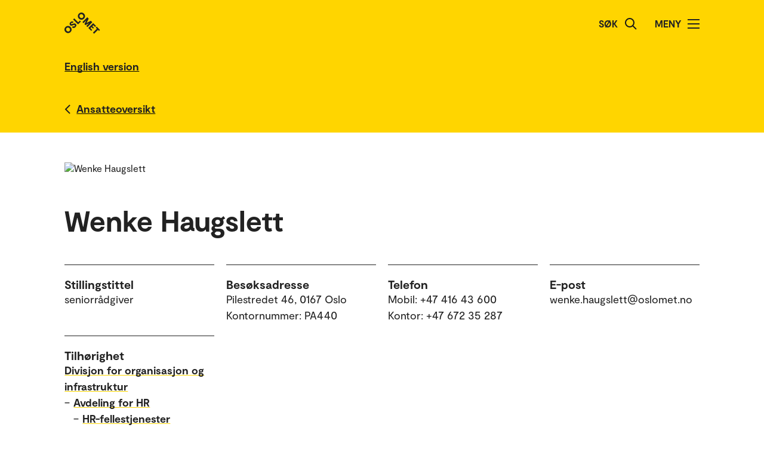

--- FILE ---
content_type: text/html; charset=UTF-8
request_url: https://www.oslomet.no/no/om/ansatt/wenkeh/
body_size: 23072
content:
<!doctype html>
<html lang="no" class="html-locale-no">
<head>
    <meta charset="utf-8">
    <meta name="viewport" content="width=device-width, initial-scale=0.86, maximum-scale=3.0, minimum-scale=0.86">
    <title>Wenke Haugslett - OsloMet</title><link href="/build/css/main.css?v=202510021148" rel="preload" as="style" nonce="82730c1404df337ef2f538e8f723be73870a1a48114ef4c481e65b8700f34f12">
                <link href="/build/js/lib/loadjs.min.js" rel="preload" as="script" nonce="82730c1404df337ef2f538e8f723be73870a1a48114ef4c481e65b8700f34f12">
    <link href="/build/css/employee-profile.css?v=202510021148" rel="preload" as="style" nonce="82730c1404df337ef2f538e8f723be73870a1a48114ef4c481e65b8700f34f12"><meta name="description" content="Wenke Haugslett">
    <meta name="keywords" content="Wenke Haugslett">

    <meta name="author" content="OsloMet - storbyuniversitetet">

    <meta name="copyright" content="OsloMet - storbyuniversitetet">

    <meta name="robots" content="all">


    <meta property="og:title" content="Wenke Haugslett">
    <meta property="og:description" content="Wenke Haugslett">

    <meta property="og:type" content="website">

    
    <meta property="og:url" content="https://www.oslomet.no/no/om/ansatt/wenkeh/">

    
    <meta property="og:locale" content="nb_NO">

    <link rel="canonical" href="https://www.oslomet.no/no/om/ansatt/wenkeh/">
<link rel="home" href="https://www.oslomet.no/" title="OsloMet">
<link rel="manifest" href="https://www.oslomet.no/manifest.json">
        <link rel="sitemap" href="https://www.oslomet.no/sitemap.xml" title="Sitemap">
    <link rel="shortcut icon" href="https://www.oslomet.no/build/images/favicon-32x32.png">
    <link rel="apple-touch-icon" href="https://www.oslomet.no/build/images/apple-touch-icon.png">
<link href="/build/css/main.css?v=202510021148" rel="stylesheet" nonce="82730c1404df337ef2f538e8f723be73870a1a48114ef4c481e65b8700f34f12">
        
    <link href="/build/css/employee-profile.css?v=202510021148" rel="stylesheet" nonce="82730c1404df337ef2f538e8f723be73870a1a48114ef4c481e65b8700f34f12">                
<script nonce="82730c1404df337ef2f538e8f723be73870a1a48114ef4c481e65b8700f34f12">(function(w,d,s,l,i){w[l]=w[l]||[];w[l].push(
    {'gtm.start': new Date().getTime(),event:'gtm.js'}
    );var f=d.getElementsByTagName(s)[0],
    j=d.createElement(s),dl=l!='dataLayer'?'&l='+l:'';j.async=true;j.src=
    'https://www.googletagmanager.com/gtm.js?id='+i+dl;f.parentNode.insertBefore(j,f);
    })(window,document,'script','dataLayer','GTM-5MNZMZWW');</script>
        <script src="/build/js/lib/loadjs.min.js" nonce="82730c1404df337ef2f538e8f723be73870a1a48114ef4c481e65b8700f34f12"></script>
        <script nonce="82730c1404df337ef2f538e8f723be73870a1a48114ef4c481e65b8700f34f12">window.OM_VERSION_UPDATE = (new Date()).getTime();</script>
    </head><body class="body-locale-no content-spacing" data-page-id="">                
<noscript nonce="82730c1404df337ef2f538e8f723be73870a1a48114ef4c481e65b8700f34f12"><iframe class="display-none visibility-hidden" src="https://www.googletagmanager.com/ns.html?id=GTM-5MNZMZWW" height="0" width="0"></iframe></noscript>
         
            
    
    
        
    







<div class="o-header yellow" role="dialog">
            <a href="#start-hovedinnhold" class="a-skip-to-main-content">
    <span>Hopp til hovedinnhold</span>
</a>
    
    <div class="header-wrapper">
        <div class="header-top">
                        
                        
            <a href="/no/" class="logo">
                                <svg role="img" aria-label="OsloMet - Forside" width="60px" height="36px" viewBox="0 0 60 36" version="1.1" xmlns="http://www.w3.org/2000/svg" xmlns:xlink="http://www.w3.org/1999/xlink">
                    <title>OsloMet - Forside</title>
                    <g stroke="none" stroke-width="1" fill="none" fill-rule="evenodd">
                        <g id="logo-color" transform="translate(-23.000000, -22.000000)" fill="#222222">
                            <g transform="translate(23.000000, 22.000000)">
                                <polygon id="Fill-11" points="57.8624118 30.8473235 56.0465294 29.0314412 49.5541765 35.5237941 47.703 33.6717353 54.1953529 27.1802647 52.3785882 25.3635 54.0894706 23.6526176 59.5732941 29.1364412"></polygon>
                                <polygon id="Fill-13" points="46.4544706 29.0481176 44.7665294 30.7360588 39.9938824 25.9634118 48.1971176 17.7601765 52.9653529 22.5284118 51.2782941 24.2154706 48.3144706 21.2525294 46.7553529 22.8107647 49.443 25.4992941 47.8494706 27.0919412 45.1618235 24.4042941 43.4862353 26.0807647"></polygon>
                                <polygon id="Fill-15" points="38.4021176 24.3710294 36.6091765 22.5789706 41.2027059 17.9589706 35.073 21.0375 33.4097647 19.3901471 36.4874118 13.1933824 31.8665294 17.8363235 30.0735882 16.0433824 38.2768235 7.84014706 40.6671176 10.2304412 37.0044706 17.4710294 44.2027059 13.7660294 46.6053529 16.1686765"></polygon>
                                <path d="M30.6798529,3.76491176 C29.2857353,2.36991176 27.2810294,2.31255882 26.0157353,3.57697059 C24.7036765,4.88902941 24.7857353,6.87079412 26.1798529,8.26491176 C27.5748529,9.65991176 29.5548529,9.74108824 30.8677941,8.42902941 C32.1445588,7.15226471 32.0748529,5.15902941 30.6798529,3.76491176 M24.2351471,10.2096176 C21.8325,7.80697059 21.7857353,4.22197059 24.2227941,1.78402941 C26.6254412,-0.618617647 30.2227941,-0.583323529 32.6254412,1.81932353 C35.0272059,4.22197059 35.0633824,7.81932353 32.6607353,10.2210882 C30.2113235,12.6713824 26.6369118,12.6113824 24.2351471,10.2096176" id="Fill-6"></path>
                                <polygon id="Fill-9" points="25.8596471 13.4018824 27.5528824 15.0951176 22.782 19.8651176 14.5796471 11.6627647 16.3955294 9.84688235 22.9055294 16.3568824"></polygon>
                                <path d="M18.4322647,24.4502647 C16.4866765,26.3949706 14.1546176,26.3129118 12.4790294,24.6373235 L14.2957941,22.8205588 C15.0810882,23.6067353 16.0296176,23.6887941 16.9084412,22.8099706 C17.4360882,22.2823235 17.6346176,21.5667353 17.1078529,21.0399706 C16.5449118,20.4779118 15.6546176,20.7355588 14.3893235,21.2985 C12.8425588,21.9311471 10.9437353,22.6335 9.58402941,21.2737941 C8.02579412,19.7164412 8.3655,17.6411471 9.88932353,16.1190882 C11.6822647,14.3243824 13.8731471,14.4540882 15.2566765,15.8367353 L13.5572647,17.5361471 C12.9590294,17.0332059 12.1746176,16.9732059 11.4713824,17.6764412 C10.9552059,18.1917353 10.8616765,18.8252647 11.3072647,19.2708529 C11.7405,19.7040882 12.3378529,19.5285 13.5810882,19.0132059 C15.7137353,18.1687941 17.5410882,17.6764412 19.0296176,19.1649706 C20.5887353,20.7232059 20.1316765,22.7508529 18.4322647,24.4502647" id="Fill-4"></path>
                                <path d="M1.80917647,24.1979118 C4.21182353,21.7952647 7.80917647,21.8305588 10.2118235,24.2332059 C12.6135882,26.6358529 12.6488824,30.2332059 10.2471176,32.6349706 C7.79770588,35.0852647 4.22329412,35.0261471 1.82064706,32.6243824 C-0.582,30.2217353 -0.627882353,26.6358529 1.80917647,24.1979118 Z M3.60211765,25.9908529 C2.29005882,27.3029118 2.37211765,29.2837941 3.76623529,30.6787941 C5.16123529,32.0737941 7.14123529,32.1549706 8.45417647,30.8420294 C9.73094118,29.5652647 9.66123529,27.5729118 8.26623529,26.1779118 C6.87211765,24.7837941 4.86741176,24.7255588 3.60211765,25.9908529 Z" id="Fill-1"></path>
                            </g>
                        </g>
                    </g>
                </svg>
            </a>
            <div class="icon-box">
                
                                    <div class="a-header-item false" id="search">
        
            <form action="/no/s" method="get" class="header-search locale-no">
            <label for="global-search">Søk</label>
            <input id="global-search" type="text" name="q">
            <button type="submit" aria-label="Søk">
                <img src="/build/images/search-icon.svg" alt="Søk">
            </button>
        </form>
    
    </div>
                                    <div class="a-header-item true" id="menu">
        
                                Meny

            
            
            <button class="menu-icon" aria-label="Åpne/Lukk menyen" aria-expanded="false" aria-controls="menu">
            <span></span>
            <span></span>
            <span></span>
            <span></span>
        </button>
    </div>
                            </div>
        </div>
    </div>

    <div class="menu">
        <nav class="menu-inner">
            <ul class="menu-primary-group">
                                                                        
        
                    
        <li id="mainnav-item-page-no__studier"><a href="/no/studier">Studier</a></li>
                        
        
                    
        <li id="mainnav-item-page-no__forskning"><a href="/no/forskning">Forskningen vår</a></li>
                        
        
                    
        <li id="mainnav-item-page-no__om__samarbeid"><a href="/no/om/samarbeid">Samarbeid</a></li>
                        
        
                    
        <li id="mainnav-item-page-no__ub"><a href="/no/ub">Universitetsbiblioteket</a></li>
                        
        
                    
        <li id="mainnav-item-page-no__om"><a href="/no/om">Om OsloMet</a></li>
                        
        
                    
        <li id="mainnav-item-page-no__om__kontakt"><a href="/no/om/kontakt">Kontakt</a></li>
                        
        
                    
        <li id="mainnav-item-page-no__om__for-studenter"><a href="/no/om/for-studenter">For studenter</a></li>
                </ul>

            
                    </nav>
  </div>
</div>




                
    <div class="o-english-header yellow">
    <div class="header-wrapper">
        

<a href="/en/about/employee/wenkeh/" class="a-link interactive-enhanced">
    <span>English version</span>
</a>    </div>
</div>    
                            
        
            <div class="m-back-button yellow">
    <div class="m-back-button yellow">
        <div class="header-wrapper">
            <div class="header-bottom">
                <div class="back-button">
                    

<a href="/no/om/ansatteoversikt" class="a-link back interactive-enhanced">
    <span>Ansatteoversikt</span>
</a>                </div>
            </div>
        </div>
    </div>
</div>    

        <div class="o-page-header page-header-employee-profile" id="start-hovedinnhold">
    <div class="o-page-header-inner">

        
                                                                            
                    <img src="/build/images/profile-employee.jpg" alt="Wenke Haugslett" class="page-header-image grid-item lazyload" data-srcset="https://gw-oslomet.intark.uh-it.no/ansattbilde/wenkeh 486w" id="employee-profile-image-wenkeh" size="auto" loading="lazy">
                                    
        <div class="page-title grid-item">
                                <h1 class="a-headline grid-item bold">
        <span>Wenke Haugslett</span>
    </h1>
            
                    </div>

                    <div class="o-metadata-list-block grid-item">
                <div class="m-metadata-list-item grid-item">
                        <span class="a-headline grid-item bold h4">
        Stillingstittel
    </span>
        
        <ul class="items">
                                                                                                <li>seniorrådgiver</li>
                                                        </ul>
    </div>
                <div class="m-metadata-list-item grid-item">
                        <span class="a-headline grid-item bold h4">
        Besøksadresse
    </span>
        
        <ul class="items">
                                                                                                <li>Pilestredet 46, 0167 Oslo</li>
                                                                    <li>Kontornummer: PA440</li>
                                                        </ul>
    </div>
                <div class="m-metadata-list-item grid-item">
                        <span class="a-headline grid-item bold h4">
        Telefon
    </span>
        
        <ul class="items">
                                                                                                <li>Mobil: +47 416 43 600</li>
                                                                    <li>Kontor: +47 672 35 287</li>
                                                        </ul>
    </div>
                <div class="m-metadata-list-item grid-item">
                        <span class="a-headline grid-item bold h4">
        E-post
    </span>
        
        <ul class="items">
                                                                                                <li>wenke.haugslett@oslomet.no</li>
                                                        </ul>
    </div>
                <div class="m-metadata-list-item grid-item">
                        <span class="a-headline grid-item bold h4">
        Tilhørighet
    </span>
        
        <ul class="items">
                                                                                                <li><dl class="grid-item">
                    <dt>    

<a href="/no/om/ansatteoversikt?unitcode=oi&amp;departmentcode=oi" class="a-link bold">
    <span>Divisjon for organisasjon og infrastruktur</span>
</a></dt>
                    
                                                                                                                                        
                                <dd class="affiliations-dd-15"><span class="affiliations-dd-span-0">&ndash;</span>     

<a href="/no/om/ansatteoversikt?unitcode=oi&amp;departmentcode=oi-hr" class="a-link bold">
    <span>Avdeling for HR</span>
</a></dd>
                                                                                            
                                <dd class="affiliations-dd-30"><span class="affiliations-dd-span-15">&ndash;</span>     

<a href="/no/om/ansatteoversikt?unitcode=oi&amp;departmentcode=oi-hr-f" class="a-link bold">
    <span>HR-fellestjenester</span>
</a></dd>
                                                                                        </dl></li>
                                                        </ul>
    </div>
    </div>

        
    </div>
</div>

    
    <div class="m-article-content-wrapper">
        <div class="article-content content-spacing content-spacing-article">
            
                            
        
    

                            

                            

                            

                            
    

                            
    
            
                        <div class="grid-item tabs-container">
                    
                    
            </div>

        </div>
    </div>

    
    





<div class="o-footer">
                    
    
                        
                                                        
                        
                            <div class="newsletter">
                    <div class="newsletter-inner">
                            <h2 class="a-headline grid-item bold">
        <span>Hold deg oppdatert på hva som skjer på OsloMet.</span>
    </h2>

                        <div class="button-wrapper">
                                <a href="/no/nyhetsbrev" class="a-button black">
        Abonner på vårt nyhetsbrev!
    </a>
                        </div>
                    </div>
                </div>
                             
    <div class="o-footer-container">
        



 



<div class="m-footer-contact">
    <img class="m-footer-logo" src="/build/images/logo-footer.svg" alt="Oslo Metropolitan University - Storbyuniversitetet logo">
    <div class="m-footer-info">
        Postboks 4, St. Olavs plass<br />
0130 Oslo<br>
        Tlf.: 67 23 50 00
    </div>

    <div class="m-footer-action">
                                
            
            

<a href="/no/om/kontakt" class="a-link black">
    <span>Kontakt oss</span>
</a>                
    </div>
</div>
        



 



<ul class="m-footer-links arrow-mobile">
            
                            
        
        
                                                    
                                        
        
        
        <li class="m-footer-link">
            

<a href="/en" class="a-link arrow black">
    <span>English</span>
</a>        </li> 
            
        
        
        
                                                    
        
        
        
        <li class="m-footer-link">
            

<a href="/no/alumni" class="a-link arrow black">
    <span>Alumni</span>
</a>        </li> 
            
        
        
        
                                                    
        
        
        
        <li class="m-footer-link">
            

<a href="/no/om/ansatteoversikt" class="a-link arrow black">
    <span>Ansatteoversikt</span>
</a>        </li> 
            
        
        
        
                                                    
        
        
        
        <li class="m-footer-link">
            

<a href="/no/om/arrangement/arrangementsoversikt" class="a-link arrow black">
    <span>Arrangementsoversikt</span>
</a>        </li> 
            
        
        
        
                                                    
        
        
        
        <li class="m-footer-link">
            

<a href="/no/om/for-ansatte" class="a-link arrow black">
    <span>For ansatte</span>
</a>        </li> 
            
        
        
        
                                                    
        
        
        
        <li class="m-footer-link">
            

<a href="/no/om/for-studenter" class="a-link arrow black">
    <span>For studenter</span>
</a>        </li> 
            
        
        
        
                                                    
        
        
        
        <li class="m-footer-link">
            

<a href="/no/om/ledige-stillinger" class="a-link arrow black">
    <span>Ledige stillinger</span>
</a>        </li> 
            
        
        
        
                                                    
        
        
        
        <li class="m-footer-link">
            

<a href="/no/om/personvernerklering-informasjonskapslar" class="a-link arrow black">
    <span>Personvernerklæring og informasjonskapslar</span>
</a>        </li> 
            
        
        
        
                                                    
        
        
        
        <li class="m-footer-link">
            

<a href="/no/om/pressekontakt" class="a-link arrow black">
    <span>Pressekontakt</span>
</a>        </li> 
            
        
        
        
                                                    
        
        
        
        <li class="m-footer-link">
            

<a href="/no/om/tilgjengelegheitserklering" class="a-link arrow black">
    <span>Tilgjengelegheitserklæring</span>
</a>        </li> 
    
                        <li class="m-footer-link">    </li>
            </ul>
        





<div class="m-footer-social">
    <ul class="m-footer-links arrow-mobile">
                    
                            <li class="m-footer-link">
                    

<a href="https://www.facebook.com/oslomet/" class="a-link arrow black">
    <span>Facebook</span>
</a>                </li>
                                
                                
                            <li class="m-footer-link">
                    

<a href="https://no.linkedin.com/school/oslomet/" class="a-link arrow black">
    <span>LinkedIn</span>
</a>                </li>
                                
                                
                            <li class="m-footer-link">
                    

<a href="https://www.instagram.com/oslomet/?hl=nb" class="a-link arrow black">
    <span>Instagram</span>
</a>                </li>
                        </ul>
</div>    </div>
</div>    <script nonce="82730c1404df337ef2f538e8f723be73870a1a48114ef4c481e65b8700f34f12">
        loadjs('/build/js/lib/lazysizes.min.js', 'lazysizes');
        loadjs('/build/js/lib/jquery.min.js', 'jquery');
        loadjs('/build/js/lib/inview.js', 'inview');
        loadjs('/build/js/lib/counterUp.js', 'counterUp');
        loadjs('/build/js/lib/moment.min.js', 'moment');

        loadjs('/build/js/storage.js', 'storage');

        loadjs.ready(['jquery'], {
            success: function() {
                loadjs('/build/js/lib/lightgallery.min.js', 'lightgallery');
                // loadjs('/build/js/lib/fitvids.js', 'fitvids');
                loadjs.ready(['lightgallery'], {
                    success: function() {
                        loadjs('css!/build/css/lib/lightgallery.css', 'lightgallerycss');
                        loadjs('/build/js/main.js?v=202510021148', 'main');
                    }
                });

                loadjs('/build/js/ajax.js?v=202510021148', 'ajax');

                loadjs('/build/js/lib/jquery.hotkeys.js', 'hotkeys');
                loadjs.ready(['hotkeys'], {
                    success: function() {
                        if ($('.m-accordion-group-headline').length) {
                                $(document).on('keydown', null, 'ctrl+f meta+f', function(e) {
                                    $('.m-accordion-group-headline').find('.a-expand-button').addClass('expanded').attr('aria-expanded', true);
                                    $('.m-accordion-group-panel').css('display', 'block');
                                });
                            }}
                });
            }
        });

        loadjs.ready(['lazysizes'], {
            success: function() {
                if(!window.HTMLPictureElement || document.msElementsFromPoint) {
                    document.createElement('picture');
                    loadjs('/build/js/lib/respimage.min.js', 'respimage');
                    loadjs.ready(['respimage'], { success: function() {} });
                }

                // Lazyload bg images
                document.addEventListener('lazybeforeunveil', function(e) {
                    var bg = e.target.getAttribute('data-bg');
                    if(bg) {
                        e.target.style.backgroundImage = "url('" + bg + "')";
                    }

                    var poster = e.target.getAttribute('data-poster');
                    if(poster) {
                        e.target.poster = poster;
                    }
                });
            }
        });

        loadjs('https://siteimproveanalytics.com/js/siteanalyze_6000487.js', 'siteanalyze');
        </script>
</body>
</html>


--- FILE ---
content_type: application/javascript
request_url: https://www.oslomet.no/build/js/lib/lazysizes.min.js
body_size: 6788
content:
/*! For license information please see lazysizes.min.js.LICENSE.txt */
!function(t,e){var n=function(t,e){"use strict";if(e.getElementsByClassName){var n,i,a=e.documentElement,r=t.Date,o=t.HTMLPictureElement,s="addEventListener",l="getAttribute",c=t[s],u=t.setTimeout,d=t.requestAnimationFrame||u,f=t.requestIdleCallback,m=/^picture$/i,z=["load","error","lazyincluded","_lazyloaded"],v={},y=Array.prototype.forEach,g=function(t,e){return v[e]||(v[e]=new RegExp("(\\s|^)"+e+"(\\s|$)")),v[e].test(t[l]("class")||"")&&v[e]},h=function(t,e){g(t,e)||t.setAttribute("class",(t[l]("class")||"").trim()+" "+e)},p=function(t,e){var n;(n=g(t,e))&&t.setAttribute("class",(t[l]("class")||"").replace(n," "))},C=function(t,e,n){var i=n?s:"removeEventListener";n&&C(t,e),z.forEach((function(n){t[i](n,e)}))},b=function(t,i,a,r,o){var s=e.createEvent("CustomEvent");return a||(a={}),a.instance=n,s.initCustomEvent(i,!r,!o,a),t.dispatchEvent(s),s},A=function(e,n){var a;!o&&(a=t.picturefill||i.pf)?a({reevaluate:!0,elements:[e]}):n&&n.src&&(e.src=n.src)},E=function(t,e){return(getComputedStyle(t,null)||{})[e]},w=function(t,e,n){for(n=n||t.offsetWidth;n<i.minSize&&e&&!t._lazysizesWidth;)n=e.offsetWidth,e=e.parentNode;return n},M=function(){var t,n,i=[],a=[],r=i,o=function(){var e=r;for(r=i.length?a:i,t=!0,n=!1;e.length;)e.shift()();t=!1},s=function(i,a){t&&!a?i.apply(this,arguments):(r.push(i),n||(n=!0,(e.hidden?u:d)(o)))};return s._lsFlush=o,s}(),N=function(t,e){return e?function(){M(t)}:function(){var e=this,n=arguments;M((function(){t.apply(e,n)}))}},_=function(t){var e,n=0,a=i.throttleDelay,o=i.ricTimeout,s=function(){e=!1,n=r.now(),t()},l=f&&o>49?function(){f(s,{timeout:o}),o!==i.ricTimeout&&(o=i.ricTimeout)}:N((function(){u(s)}),!0);return function(t){var i;(t=!0===t)&&(o=33),e||(e=!0,0>(i=a-(r.now()-n))&&(i=0),t||9>i?l():u(l,i))}},W=function(t){var e,n,i=99,a=function(){e=null,t()},o=function(){var t=r.now()-n;i>t?u(o,i-t):(f||a)(a)};return function(){n=r.now(),e||(e=u(o,i))}};!function(){var e,n={lazyClass:"lazyload",loadedClass:"lazyloaded",loadingClass:"lazyloading",preloadClass:"lazypreload",errorClass:"lazyerror",autosizesClass:"lazyautosizes",srcAttr:"data-src",srcsetAttr:"data-srcset",sizesAttr:"data-sizes",minSize:40,customMedia:{},init:!0,expFactor:1.5,hFac:.8,loadMode:2,loadHidden:!0,ricTimeout:0,throttleDelay:125};for(e in i=t.lazySizesConfig||t.lazysizesConfig||{},n)e in i||(i[e]=n[e]);t.lazySizesConfig=i,u((function(){i.init&&B()}))}();var x=function(){var o,d,f,z,v,w,x,B,F,S,L,R,k,D,H=/^img$/i,O=/^iframe$/i,P="onscroll"in t&&!/glebot/.test(navigator.userAgent),$=0,I=0,q=0,j=-1,G=function(t){q--,t&&t.target&&C(t.target,G),(!t||0>q||!t.target)&&(q=0)},J=function(t,n){var i,r=t,o="hidden"==E(e.body,"visibility")||"hidden"!=E(t,"visibility");for(B-=n,L+=n,F-=n,S+=n;o&&(r=r.offsetParent)&&r!=e.body&&r!=a;)(o=(E(r,"opacity")||1)>0)&&"visible"!=E(r,"overflow")&&(i=r.getBoundingClientRect(),o=S>i.left&&F<i.right&&L>i.top-1&&B<i.bottom+1);return o},K=function(){var t,r,s,c,u,f,m,v,y,g=n.elements;if((z=i.loadMode)&&8>q&&(t=g.length)){r=0,j++,null==k&&("expand"in i||(i.expand=a.clientHeight>500&&a.clientWidth>500?500:370),R=i.expand,k=R*i.expFactor),k>I&&1>q&&j>2&&z>2&&!e.hidden?(I=k,j=0):I=z>1&&j>1&&6>q?R:$;for(;t>r;r++)if(g[r]&&!g[r]._lazyRace)if(P)if((v=g[r][l]("data-expand"))&&(f=1*v)||(f=I),y!==f&&(w=innerWidth+f*D,x=innerHeight+f,m=-1*f,y=f),s=g[r].getBoundingClientRect(),(L=s.bottom)>=m&&(B=s.top)<=x&&(S=s.right)>=m*D&&(F=s.left)<=w&&(L||S||F||B)&&(i.loadHidden||"hidden"!=E(g[r],"visibility"))&&(d&&3>q&&!v&&(3>z||4>j)||J(g[r],f))){if(et(g[r]),u=!0,q>9)break}else!u&&d&&!c&&4>q&&4>j&&z>2&&(o[0]||i.preloadAfterLoad)&&(o[0]||!v&&(L||S||F||B||"auto"!=g[r][l](i.sizesAttr)))&&(c=o[0]||g[r]);else et(g[r]);c&&!u&&et(c)}},Q=_(K),U=function(t){h(t.target,i.loadedClass),p(t.target,i.loadingClass),C(t.target,X),b(t.target,"lazyloaded")},V=N(U),X=function(t){V({target:t.target})},Y=function(t,e){try{t.contentWindow.location.replace(e)}catch(n){t.src=e}},Z=function(t){var e,n=t[l](i.srcsetAttr);(e=i.customMedia[t[l]("data-media")||t[l]("media")])&&t.setAttribute("media",e),n&&t.setAttribute("srcset",n)},tt=N((function(t,e,n,a,r){var o,s,c,d,z,v;(z=b(t,"lazybeforeunveil",e)).defaultPrevented||(a&&(n?h(t,i.autosizesClass):t.setAttribute("sizes",a)),s=t[l](i.srcsetAttr),o=t[l](i.srcAttr),r&&(d=(c=t.parentNode)&&m.test(c.nodeName||"")),v=e.firesLoad||"src"in t&&(s||o||d),z={target:t},v&&(C(t,G,!0),clearTimeout(f),f=u(G,2500),h(t,i.loadingClass),C(t,X,!0)),d&&y.call(c.getElementsByTagName("source"),Z),s?t.setAttribute("srcset",s):o&&!d&&(O.test(t.nodeName)?Y(t,o):t.src=o),r&&(s||d)&&A(t,{src:o})),t._lazyRace&&delete t._lazyRace,p(t,i.lazyClass),M((function(){(!v||t.complete&&t.naturalWidth>1)&&(v?G(z):q--,U(z))}),!0)})),et=function(t){var e,n=H.test(t.nodeName),a=n&&(t[l](i.sizesAttr)||t[l]("sizes")),r="auto"==a;(!r&&d||!n||!t[l]("src")&&!t.srcset||t.complete||g(t,i.errorClass)||!g(t,i.lazyClass))&&(e=b(t,"lazyunveilread").detail,r&&T.updateElem(t,!0,t.offsetWidth),t._lazyRace=!0,q++,tt(t,e,r,a,n))},nt=function(){if(!d){if(r.now()-v<999)return void u(nt,999);var t=W((function(){i.loadMode=3,Q()}));d=!0,i.loadMode=3,Q(),c("scroll",(function(){3==i.loadMode&&(i.loadMode=2),t()}),!0)}};return{_:function(){v=r.now(),n.elements=e.getElementsByClassName(i.lazyClass),o=e.getElementsByClassName(i.lazyClass+" "+i.preloadClass),D=i.hFac,c("scroll",Q,!0),c("resize",Q,!0),t.MutationObserver?new MutationObserver(Q).observe(a,{childList:!0,subtree:!0,attributes:!0}):(a[s]("DOMNodeInserted",Q,!0),a[s]("DOMAttrModified",Q,!0),setInterval(Q,999)),c("hashchange",Q,!0),["focus","mouseover","click","load","transitionend","animationend","webkitAnimationEnd"].forEach((function(t){e[s](t,Q,!0)})),/d$|^c/.test(e.readyState)?nt():(c("load",nt),e[s]("DOMContentLoaded",Q),u(nt,2e4)),n.elements.length?(K(),M._lsFlush()):Q()},checkElems:Q,unveil:et}}(),T=function(){var t,n=N((function(t,e,n,i){var a,r,o;if(t._lazysizesWidth=i,i+="px",t.setAttribute("sizes",i),m.test(e.nodeName||""))for(r=0,o=(a=e.getElementsByTagName("source")).length;o>r;r++)a[r].setAttribute("sizes",i);n.detail.dataAttr||A(t,n.detail)})),a=function(t,e,i){var a,r=t.parentNode;r&&(i=w(t,r,i),(a=b(t,"lazybeforesizes",{width:i,dataAttr:!!e})).defaultPrevented||(i=a.detail.width)&&i!==t._lazysizesWidth&&n(t,r,a,i))},r=function(){var e,n=t.length;if(n)for(e=0;n>e;e++)a(t[e])},o=W(r);return{_:function(){t=e.getElementsByClassName(i.autosizesClass),c("resize",o)},checkElems:o,updateElem:a}}(),B=function(){B.i||(B.i=!0,T._(),x._())};return n={cfg:i,autoSizer:T,loader:x,init:B,uP:A,aC:h,rC:p,hC:g,fire:b,gW:w,rAF:M}}}(t,t.document);t.lazySizes=n,"object"==typeof module&&module.exports&&(module.exports=n)}(window);